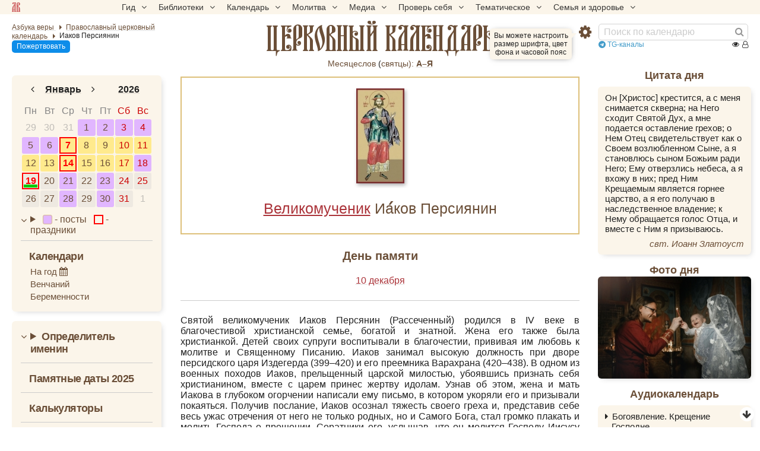

--- FILE ---
content_type: text/html; charset=UTF-8
request_url: https://azbyka.ru/days/sv-iakov-persijanin
body_size: 19513
content:
<!DOCTYPE html>
<html lang="ru" xmlns="http://www.w3.org/1999/xhtml" prefix="og: //ogp.me/ns#" ><head>
	<meta http-equiv="Content-Type" content="text/html; charset=utf-8">
	<meta http-equiv="X-UA-Compatible" content="IE=edge,chrome=1">
	<meta name="viewport" content="width=device-width, initial-scale=1.0">
	<link rel="canonical" href="https://azbyka.ru/days/sv-iakov-persijanin"><title>Иаков Персиянин: житие, иконы, день памяти</title>
    <meta name="description" content="Святой великомученик Иаков Персянин (Рассеченный) родился в IV веке в благочестивой христианской семье, богатой и знатной. Жена его также была христианкой. Детей своих супруги воспитывали в благочестии, прививая им любовь Иа́ков Персиянин">    <meta property="og:site_name" content="Православный церковный календарь" />
    <meta property="og:title" content="Иаков Персиянин: житие, иконы, день памяти" />
    <meta property="og:description" content="Святой великомученик Иаков Персянин (Рассеченный) родился в IV веке в благочестивой христианской семье, богатой и знатной. Жена его также была христианкой. Детей своих супруги воспитывали в благочестии, прививая им любовь Иа́ков Персиянин" />
    <meta property="og:type" content="article" />
    <meta property="og:url" content="https://azbyka.ru/days/sv-iakov-persijanin" />
				<meta property="og:image" content="https://azbyka.ru/days/cache/1200x600/storage/images/icons-of-saints/5285/p1b2vcte611mav191gf5i124k19vq3.jpg">
        <meta property="og:image:url" content="https://azbyka.ru/days/cache/1200x600/storage/images/icons-of-saints/5285/p1b2vcte611mav191gf5i124k19vq3.jpg">
        <meta property="og:image:secure_url" content="https://azbyka.ru/days/cache/1200x600/storage/images/icons-of-saints/5285/p1b2vcte611mav191gf5i124k19vq3.jpg" />
        <meta property="og:image:width" content="229"/>
        <meta property="og:image:height" content="450"/>
        <meta property="og:image:alt" content="Иа́ков Персиянин" />
        <meta property="og:image:type" content="image/jpeg" />
    		
	<meta name="twitter:card" content="summary_large_image" />
	<meta name="twitter:title" content="Иаков Персиянин: житие, иконы, день памяти" />
	<meta name="twitter:description" content="Святой великомученик Иаков Персянин (Рассеченный) родился в IV веке в благочестивой христианской семье, богатой и знатной. Жена его также была христианкой. Детей своих супруги воспитывали в благочестии, прививая им любовь Иа́ков Персиянин" />
	<meta name="twitter:image" content="https://azbyka.ru/days/cache/1200x600/storage/images/icons-of-saints/5285/p1b2vcte611mav191gf5i124k19vq3.jpg" />
	<link rel="image_src" href="https://azbyka.ru/days/cache/1200x600/storage/images/icons-of-saints/5285/p1b2vcte611mav191gf5i124k19vq3.jpg">
	<link rel="icon" type="image/svg+xml" href="/days/img/fav/favicon.svg?1.0.2">
	<link rel="apple-touch-icon" sizes="60x60" href='/days/img/fav/apple-icon-60x60.png?1.0.2'>
	<link rel="apple-touch-icon" sizes="57x57" href='/days/img/fav/apple-icon-57x57.png?1.0.2'>
	<link rel="apple-touch-icon" sizes="72x72" href='/days/img/fav/apple-icon-72x72.png?1.0.2'>
	<link rel="apple-touch-icon" sizes="76x76" href='/days/img/fav/apple-icon-76x76.png?1.0.2'>
	<link rel="apple-touch-icon" sizes="114x114" href='/days/img/fav/apple-icon-114x114.png?1.0.2'>
	<link rel="apple-touch-icon" sizes="120x120" href='/days/img/fav/apple-icon-120x120.png?1.0.2'>
	<link rel="apple-touch-icon" sizes="144x144" href='/days/img/fav/apple-icon-144x144.png?1.0.2'>
	<link rel="apple-touch-icon" sizes="152x152" href='/days/img/fav/apple-icon-152x152.png?1.0.2'>
	<link rel="apple-touch-icon" sizes="180x180" href='/days/img/fav/apple-icon-180x180.png?1.0.2'>
	<link rel="icon" type="image/png" sizes="192x192" href='/days/img/fav/android-icon-192x192.png?1.0.2'>
	<link rel="icon" type="image/png" sizes="32x32" href='/days/img/fav/favicon-32x32.png?1.0.2'>
	<link rel="icon" type="image/png" sizes="96x96" href='/days/img/fav/favicon-96x96.png?1.0.2'>
	<link rel="icon" type="image/png" sizes="16x16" href='/days/img/fav/favicon-16x16.png?1.0.2'>
	<link rel="manifest" href="/days/img/fav/manifest.json?1.0.2">
	<meta name="msapplication-TileColor" content="#ffffff">
	<meta name="msapplication-TileImage" content="/days/img/fav/ms-icon-144x144.png?1.0.2">
	<meta name="theme-color" content="#ffffff">

	<link href="/days/css/top-menu.css?1.8.21" rel="stylesheet" />
	<link href="/days/css/main.css?1.8.21" rel="stylesheet" />
	<link href="/days/css/common.css?1.8.21" rel="stylesheet" />
	<link href="/days/css/desktop.css?1.8.21" rel="stylesheet" media="(min-width: 921px)"/>
	<link href="/days/css/youtube.optimizer.css?1.8.21" rel="stylesheet" />
	<link href="/days/css/calendar_base.css?1.8.21" rel="stylesheet" />

	
	
<script type="text/javascript">
    var bOtherPage,
        bPathName = window.location.pathname,
        bg_bibrefs = {
        "ajaxurl": "https:\/\/ajax.azbyka.ru\/bibrefs",
        "content": "#content",
        "preq": "0"
    };

    window.getConstant = function (name){
        switch(name){
            case "APP_DIR":
                return 'days/'  ;
            case "SITE_URL":
                return `https://azbyka.ru/days/`;
            default:
                console.error("getConstant: Unknown constant");
        }
    }
</script>

	<script src="/days/js/head.js?1.2.16"></script>
	<script src="/days/js/jquery.min.1.12.4.js?1.2.16"></script>
	<script src="/days/js/mobile-menu.js?1.2.16"></script>
	<script src="/days/js/loadAndGo.js?1.2.16"></script>

	<script type='text/javascript' id='retypos_proc-js-extra'>
		var retypos = {
			"contextmenu":"0",
			"container":"#content",
			"correctTypo":"correctTypo.php"
		};
	</script>
	<script>
		let hasMouse = window.matchMedia('(hover:hover)').matches;

		window.az_deferred_styles = [
			'css/deferred.css?v=11',
			'css/fonts.css',
			'css/font-awesome.min.css',
		];
		if(hasMouse){
			az_deferred_styles.push('css/hover.css');
		}

		window.az_deferred_styles_ontouch = [
			'css/autocomplete.css',
			'css/azbyka_test.css?v=5',
			'css/retypos.css?v=5',
		];

		window.az_deferred_scripts = [
			'js/autocomplete.min.js',
			'//eterfund.ru/api/email/svcCheckEmail.js',
			'js/slider.js?v=11',
			'js/youtube.optimizer.js',
			'js/test.js?v=4',
			'js/inline-audio.js?v=1.7',
			'js/retypos.js?v=3',
			'js/top-menu.js?v=1',
			'js/tooltip.js?v=1',
		];

		if(hasMouse){
			az_deferred_scripts.push('js/az-drag.js');
		}

		if(hasMouse && window.innerWidth > 520){
			az_deferred_scripts.push('js/bg_bibrefs.js?v=6');
		}
	</script>
	
	<!--[if lte IE 9]><script>window.location.href = '//azbyka.ru/design/noie.htm';</script><![endif]-->
	<style>
		/*current date in mob menu*/
		#mobnav .mobnav-date:after {
			content:'19';
		}
	</style>
</head>

<body class="">
	<!--noindex-->
	<!-- Yandex.Metrika counter -->
	<noscript><div><img src="https://mc.yandex.ru/watch/5565880" style="position:absolute; left:-9999px;" alt="" /></div></noscript>
	<!-- /Yandex.Metrika counter -->
	<!--/noindex-->

		


	<nav id="nav-box">
	<a class="av-logo-link" href="//azbyka.ru"></a>
    <ul id="main-nav">
        <li class="menu-item menu-item-has-children"><span class='link'>Гид <i class="fa fa-angle-down"></i></span>
            <ul class="sub-menu">
                <li class="menu-item"><a href='https://azbyka.ru/gid'><i class="fa fa-question-circle-o"
                            aria-hidden="true"></i> Гид по порталу</a></li>
                <li class="menu-item"><a href='https://azbyka.ru/'><i class="fa fa-home" aria-hidden="true"></i>
                        Главная</a></li>
                <li class="menu-item"><a href='https://azbyka.ru/drevo-sajta'><i class="fa fa-sitemap"
                            aria-hidden="true"></i> Древо портала</a></li>
                <li class="menu-item"><a href='https://azbyka.ru/s-chego-nachat'><i class="fa fa-user-plus"
                            aria-hidden="true"></i> С чего начать</a></li>
                <li class="menu-item"><a href='https://t.me/AzbykaruBot'><i class="fa fa-search" aria-hidden="true"></i>
                        TG бот</a></li>
            </ul>
        </li>
        <li class="menu-item menu-item-has-children"><span class='link'>Библиотеки <i
                    class="fa fa-angle-down"></i></span>
            <ul class="sub-menu">
                <li class="menu-item"><a href='https://azbyka.ru/biblia/'><i class="fa fa-book" aria-hidden="true"></i>
                        Библия</a></li>
                <li class="menu-item"><a href='https://azbyka.ru/otechnik/'><i class="fa fa-files-o"
                            aria-hidden="true"></i> «Отечник»</a></li>
                <li class="menu-item"><a href='https://azbyka.ru/fiction/'><i class="fa fa-copyright"
                            aria-hidden="true"></i> Художественная литература</a></li>
                <li class="menu-item"><a href='https://azbyka.ru/pravo/'><i class="fa fa-balance-scale"
                            aria-hidden="true"></i> Церковное право</a></li>
                <li class="menu-item"><a href='https://azbyka.ru/dictionary'><i class="fa fa-graduation-cap"
                            aria-hidden="true"></i> Энциклопедия</a></li>
            </ul>
        </li>
        <li class="menu-item menu-item-has-children"><span class='link'>Календарь <i
                    class="fa fa-angle-down"></i></span>
            <ul class="sub-menu">
                <li class="menu-item"><a href='https://azbyka.ru/days/'><i class="fa fa-calendar"
                            aria-hidden="true"></i> Православный церковный календарь</a></li>
                <li class="menu-item"><a href='https://azbyka.ru/days/p-audio-calendar'><i class="fa fa-headphones"
                            aria-hidden="true"></i> Аудиокалендарь</a></li>
                <li class="menu-item m-hide"><a href='https://azbyka.ru/extension'><i class="fa fa-chrome"
                            aria-hidden="true"></i> Расширение Chrome</a></li>
            </ul>
        </li>
        <li class="menu-item menu-item-has-children"><span class='link'>Молитва <i class="fa fa-angle-down"></i></span>
            <ul class="sub-menu">
                <li class="menu-item"><a href='https://azbyka.ru/palomnik/'><i class="fa fa-globe"
                            aria-hidden="true"></i> Азбука паломника</a></li>
                <li class="menu-item"><a href='https://azbyka.ru/kliros/'><i class="fa fa-music" aria-hidden="true"></i>
                        Азбука певческая</a></li>
                <li class="menu-item"><a href='https://azbyka.ru/worships/'><i class="fa fa-file-text"
                            aria-hidden="true"></i> Богослужение сегодня</a></li>
                <li class="menu-item"><a href='https://azbyka.ru/chaso-slov/'><i class="fa fa-clock-o"
                            aria-hidden="true"></i> Молимся по часам</a></li>
                <li class="menu-item"><a href='https://azbyka.ru/molitvoslov/'><i class="fa fa-fire"
                            aria-hidden="true"></i> Молитвослов</a></li>
                <li class="menu-item"><a href='https://azbyka.ru/bogosluzhenie/'><i class="fa fa-bell"
                            aria-hidden="true"></i> Переводы Богослужений</a></li>
                <li class="menu-item"><a href='https://azbyka.ru/psalms/'><i class="fa fa-group" aria-hidden="true"></i>
                        Читаем Псалтирь</a></li>
            </ul>
        </li>
        <li class="menu-item menu-item-has-children"><span class='link'>Медиа <i class="fa fa-angle-down"></i></span>
            <ul class="sub-menu">
                <li class="menu-item"><a href='https://azbyka.ru/news'><i class="fa fa-newspaper-o"
                            aria-hidden="true"></i> Азбука новостей</a></li>
                <li class="menu-item"><a href='https://azbyka.ru/foto/'><i class="fa fa-camera-retro"
                            aria-hidden="true"></i> Азбука фото</a></li>
                <li class="menu-item"><a href='https://azbyka.ru/audio/'><i class="fa fa-volume-up"
                            aria-hidden="true"></i> Аудио</a></li>
                <li class="menu-item"><a href='https://azbyka.ru/video/'><i class="fa fa-video-camera"
                            aria-hidden="true"></i> Видео</a></li>
                <li class="menu-item"><a href='https://azbyka.ru/bozhestvennaja-liturgija'><i class="fa fa-bell"
                            aria-hidden="true"></i> Литургия</a></li>
                <li class="menu-item"><a href='https://azbyka.ru/audio/radio.html'><i class="fa fa-volume-up"
                            aria-hidden="true"></i> Радио</a></li>
                <li class="menu-item"><a href='https://azbyka.ru/bogosluzhenie-online'><i class="fa fa-video-camera"
                            aria-hidden="true"></i> Трансляция из храма</a></li>
                <li class="menu-item"><a href='https://azbyka.ru/parkhomenko/foto/'><i class="fa fa-camera"
                            aria-hidden="true"></i> Фоторассказы</a></li>
                <li class="menu-item"><a href='https://azbyka.ru/life/'><i class="fa fa-road" aria-hidden="true"></i>
                        Христианская жизнь</a></li>
                <li class="menu-item"><a href='https://azbyka.ru/telegram-kanaly'><i class="fa fa-telegram"
                            aria-hidden="true"></i> TG-каналы</a></li>
                <li class="menu-item"><a href='https://azbyka.ru/whatsapp-kanaly'><i class="fa fa-whatsapp"
                            aria-hidden="true"></i> Whatsapp</a></li>
            </ul>
        </li>
        <li class="menu-item menu-item-has-children"><span class='link'>Проверь себя <i
                    class="fa fa-angle-down"></i></span>
            <ul class="sub-menu">
                <li class="menu-item"><a href='https://azbyka.ru/quiz/'><i class="fa fa-code-fork"
                            aria-hidden="true"></i> Квизы</a></li>
                <li class="menu-item"><a href='https://azbyka.ru/crosswords/'><i class="fa fa-pencil"
                            aria-hidden="true"></i> Кроссворды</a></li>
                <li class="menu-item"><a href='https://azbyka.ru/test/'><i class="fa fa-check-square-o"
                            aria-hidden="true"></i> Тесты</a></li>
                <li class="menu-item"><a href='https://azbyka.ru/viktorina/'><i class="fa fa-image"
                            aria-hidden="true"></i> Фотовикторины</a></li>
                <li class="menu-item"><a href='https://azbyka.ru/games/'><i class="fa fa-gamepad"
                            aria-hidden="true"></i> Игры</a></li>
                <li class="menu-item"><a href='https://azbyka.ru/memo/'><i class="fa fa-refresh" aria-hidden="true"></i>
                        Учим Писания</a></li>
            </ul>
        </li>
        <li class="menu-item menu-item-has-children"><span class='link'>Тематическое <i
                    class="fa fa-angle-down"></i></span>
            <ul class="sub-menu">
                <li class="menu-item"><a href='https://azbyka.ru/death/'><i class="fa fa-cloud-upload"
                            aria-hidden="true"></i> Азбука бессмертия</a></li>
                <li class="menu-item"><a href='https://azbyka.ru/art/'><i class="fa fa-paint-brush"
                            aria-hidden="true"></i> Азбука искусства</a></li>
                <li class="menu-item"><a href='https://azbyka.ru/apokalipsis/'><i class="fa fa-font"
                            aria-hidden="true"></i> Апокалипсис</a></li>
                <li class="menu-item"><a href='https://azbyka.ru/vopros/'><i class="fa fa-question-circle"
                            aria-hidden="true"></i> Вопросы и ответы</a></li>
                <li class="menu-item"><a href='https://azbyka.ru/ikona/'><i class="fa fa-plus-square"
                            aria-hidden="true"></i> Иконы</a></li>
                <li class="menu-item"><a href='https://azbyka.ru/katehizacija/'><i class="fa fa-bullhorn"
                            aria-hidden="true"></i> Катехизация</a></li>
                <li class="menu-item"><a href='https://azbyka.ru/way/'><i class="fa fa-location-arrow"
                            aria-hidden="true"></i> Мой путь к Богу</a></li>
                <li class="menu-item"><a href='https://azbyka.ru/opros/'><i class="fa fa-bar-chart"
                            aria-hidden="true"></i> Опросы</a></li>
                <li class="menu-item"><a href='https://azbyka.ru/shemy/'><i class="fa fa-table" aria-hidden="true"></i>
                        Пособия</a></li>
                <li class="menu-item"><a href='https://azbyka.ru/propovedi/'><i class="fa fa-pencil"
                            aria-hidden="true"></i> Проповеди</a></li>
                <li class="menu-item"><a href='https://sueverie.net/'><i class="fa fa-street-view"
                            aria-hidden="true"></i> Суевериям.нет</a></li>
                <li class="menu-item"><a href='https://azbyka.ru/forum/'><i class="fa fa-comments-o"
                            aria-hidden="true"></i> Форум</a></li>
                <li class="menu-item"><a href='https://azbyka.ru/quotes'><i class="fa fa-bookmark"
                            aria-hidden="true"></i> Цитаты Св. отцов</a></li>
                <li class="menu-item"><a href='https://azbyka.ru/chinaorthodox/'><i class="fa fa-handshake-o"
                            aria-hidden="true"></i> 东正教信仰入门</a></li>
                <li class="menu-item"><a href='https://azbyka.ru/japanorthodox/'><i class="fa fa-circle"
                            aria-hidden="true"></i> 正教の本</a></li>
            </ul>
        </li>
        <li class="menu-item menu-item-has-children"><span class='link'>Семья и здоровье <i
                    class="fa fa-angle-down"></i></span>
            <ul class="sub-menu">
                <li class="menu-item"><a href='https://azbyka.ru/znakomstva/'><i class="fa fa-link"
                            aria-hidden="true"></i> Азбука верности</a></li>
                <li class="menu-item"><a href='https://azbyka.ru/deti/'><i class="fa fa-child" aria-hidden="true"></i>
                        Азбука воспитания</a></li>
                <li class="menu-item"><a href='https://azbyka.ru/zdorovie/'><i class="fa fa-medkit"
                            aria-hidden="true"></i> Азбука здоровья</a></li>
                <li class="menu-item"><a href='https://azbyka.ru/recept/'><i class="fa fa-cutlery"
                            aria-hidden="true"></i> Азбука рецептов</a></li>
                <li class="menu-item"><a href='https://azbyka.ru/garden/'><i class="fa fa-envira"
                            aria-hidden="true"></i> Азбука садовода</a></li>
                <li class="menu-item"><a href='https://azbyka.ru/semya/'><i class="fa fa-home" aria-hidden="true"></i>
                        Азбука супружества</a></li>
            </ul>
        </li>
    </ul>
</nav>
	<div class="w-nav w-nav-top">
		<div class="row-fluid">
			<div id="nav" class="wrapper">
				<div class="nav__left">	
						
<ul class="breadcrumbs" itemscope="" itemtype="https://schema.org/BreadcrumbList">
	<li itemprop="itemListElement" itemscope="" itemtype="https://schema.org/ListItem">
		<a itemprop="item" href="https://azbyka.ru/" title="Азбука веры">
			<span itemprop="name">Азбука веры</span>
		</a>
		<meta itemprop="position" content="1">
	</li>
	<li itemprop="itemListElement" itemscope="" itemtype="https://schema.org/ListItem">
							<a itemprop="item" href="https://azbyka.ru/days/" title="Православный церковный календарь">
							<span itemprop="name" content="📅 Календарь" >Православный церковный календарь</span>
			<meta itemprop="position" content="2">
		
			</a>
			</li>
							<li itemprop="itemListElement" itemscope="" itemtype="https://schema.org/ListItem">
				<span itemprop="name">Иаков Персиянин</span> 				<meta itemprop="position" content="3">
			</li>
			</ul>
					<a class="header-help-btn help-btn mob-hide" href="//azbyka.ru/kak-pomoch">Пожертвовать</a>
				</div>


				<div id="main_title">
																						<a href="/days/">
							<span class="mob-hide">Православный							</span>церковный календарь						</a>
					
									</div>
				<div class="nav__right">
					<div class="btn-settings" onclick="AZ.toggleSettings()">
	<i class="fa fa-gear"></i>
	<div class="settings-help-wrap"><span class="settings-help">Вы можете настроить размер шрифта, цвет фона и часовой пояс</span></div>
</div>					<div id="search">
						<form action="/days/search" class="fm-speech">
							<input class="search-form-field" value="" name="q" type="search"
								placeholder="Поиск по календарю">
							<i class="speech fa fa-microphone"></i>
							<button class="search-form-button" type="submit" aria-label="Найти"><i class="fa fa-search"
									aria-hidden="true"></i></button>
						</form>
					</div>
					<div class="top-telegram"><a href="https://azbyka.ru/telegram-kanaly" rel="noopener noreferrer" target="_blank"><i class="fa fa-telegram"></i> TG-каналы</a></div>
					<a class="help-btn desk-hide">Пожертвовать</a>
											

    
    
    
    
<div class="counter">
    <span class="abc-counter" data-project="days"
          data-type-1="pg"
          data-id-1="$days$sv-iakov-persijanin"
          data-type-2=""
          data-id-2="">

        <i title="Всего просмотров" class="fa fa-eye"></i>
        <span class="abc-counter-views"></span>

        <i title="Сейчас читают" class="fa fa-user-o"></i>
        <span class="abc-counter-now"></span>
    </span>
</div>									</div>
			</div>
		</div>

		    <div class="top-saints">
        <span class="view_all">
            <a href="https://azbyka.ru/mesyaceslov">Месяцеслов</a> (<a href="/svyatcy" rel="noopener noreferrer" target="_blank">cвятцы):</a>
        </span>
        							<a href="/days/menology/A" title="А">А–Я</a>
			        			        			        			        			        			        			        			        			        			        			        			        			        			        			        			        			        			        			        			        			        			        			        			        			            </div>

	</div>

			<div id="mobnav" class="mobnav">
			<a class="mobnav-btn mobnav-btn-sitemap" data-target="#nav-box"><span class="av-logo-link"></span></a>
			<a class="mobnav-btn mobnav-btn-main active default mobnav-date" href="#main"><i class="fa fa-calendar-o"></i></a>
			<a class="mobnav-btn mobnav-btn-left" href="#left-bar"><i class="fa fa-calendar"></i></a>
			<span class="mobnav-btn mobnav-btn-search" data-target="#search"><i class="fa fa-search"></i></span>
			<span class="mobnav-btn mobnav-btn-settings" data-target=".settings-wrap"><i class="fa fa-gear"></i></span>	
		</div>
	
	<div id="content">
		<div class="wrapper">
			<div id="main" class="active">

				
    <div id="featured" class="boxer">
            	<div id="slider" class="fancy-titled">
                <div class="slideshow scrollable">
                                            									
                                                    
                <a
                    data-fancybox-href="https://azbyka.ru/days/storage/images/icons-of-saints/5285/p1b2vcte611mav191gf5i124k19vq3.jpg"                     data-fancybox-group="saint"                     data-fancybox-description=""                     data-priority="99"
                    title="вмч. Иа́ков Персиянин"                     href="">                     <img
                        src="https://azbyka.ru/days/cache/200x160/storage/images/icons-of-saints/5285/p1b2vcte611mav191gf5i124k19vq3.jpg"
                        srcset="https://azbyka.ru/days/cache/400x320/storage/images/icons-of-saints/5285/p1b2vcte611mav191gf5i124k19vq3.jpg 2x"
                        title="вмч. Иа́ков Персиянин"
                        alt=""
                        loading="lazy"
                    />
                </a>

                                                                    </div>
    </div>
    
    <h1>                                                <a class="saint-type-link" href="/days/p-tip-svjatosti">Великомученик</a>                            Иа<span class = "title-custom-character">́</span>ков Персиянин<a class="saint-type-link" href="https://azbyka.ru/days/p-san"></a>
        </h1>
</div>

        <div class="block remembrance-day">
        <h2>День памяти</h2>
        <div class="brif dates">
                <p>
        <a href="/days/2026-12-10">
            10 декабря
        </a>
                    </p>
        </div>
    </div>
        

        <div class="block saint-description">
                	
	<div class="brif expandable">
		<p>Святой великомученик Иаков Персянин (Рассеченный) родился в IV веке в благочестивой христианской семье, богатой и знатной. Жена его также была христианкой. Детей своих супруги воспитывали в благочестии, прививая им любовь к молитве и Священному Писанию. Иаков занимал высокую должность при дворе персидского царя Издегерда (399&ndash;420) и его преемника Варахрана (420&ndash;438). В одном из военных походов Иаков, прельщенный царской милостью, убоявшись признать себя христианином, вместе с царем принес жертву идолам. Узнав об этом, жена и мать Иакова в глубоком огорчении написали ему письмо, в котором укоряли его и призывали покаяться. Получив послание, Иаков осознал тяжесть своего греха и, представив себе весь ужас отречения от него не только родных, но и Самого Бога, стал громко плакать и молить Господа о прощении. Соратники его, услышав, что он молится Господу Иисусу Христу, донесли об этом царю. На допросе святой Иаков, укрепившись духом, мужественно исповедал свою веру в Единого Истинного Бога. Никакие уговоры царя отречься от Христа не смогли поколебать его. Царь приказал предать святого мучительной смерти. Мученика положили на плаху и отсекли поочередно пальцы на руках и ногах, затем руки и ноги. В продолжение пыток святой Иаков непрестанно возносил ко Господу благодарственные молитвы за то, что Он дал ему возможность в тяжких муках искупить содеянный грех. Истекающий кровью мученик был обезглавлен.</p>

<p>Святые мощи великомученика Иакова покоятся в монастыре его имени на севере Ливана в Дедде близ Триполи.</p>
	</div>
	<div class="read-more">Развернуть</div>
    </div>

    

    

    
            <div class="block">
            <h2>Жития и книги в библиотеке</h2>
            	
	<div class="brif">
		<ul>
	<li><a href="https://azbyka.ru/otechnik/Dmitrij_Rostovskij/zhitija-svjatykh/1048">Страдание святого мученика Иакова Персянина</a> <em>свт. Димитрий Ростовский</em></li>
	<li><a href="https://azbyka.ru/otechnik/books/21235-sinaksar-sostavlennyj-afonskim-ieromonahom-makariem-iz-obiteli-simonopetra-tom-2/27_1">Память святого великомученика Иакова Персянина</a> <em>иером. Макарий Симонопетрский</em></li>
	<li><a href="https://azbyka.ru/otechnik/Filaret_Chernigovskij/zhitija-svjatyh-so-svedenijami-o-prazdnikah-gospodskih-i-bogorodichnyh-i-o-javlennyh-chudotvornyh-ikonah-nojabr/27_2">Св. муч. Иакова Персянина (рассеченного)</a> <em>свт. Филарет Черниговский</em></li>
</ul>
	</div>
        </div>
    
    <div id="services" class="block info">
    <h2 class="services-heading">Богослужения<span class="btn-copy-link"></span></h2>
        <p><i class="fa fa-file-text"></i>&nbsp;<strong><a href="https://azbyka.ru/worships/">Богослужение сегодня</a></strong></p>
</div>

	    <div id="tropari" class="block boxes taks_block info tak">
        <h2><a href="/tropar">Тропари</a>, <a href="/kondak">кондаки</a>, <a href="/molitvoslov/">молитвы</a> и <a href="/velichanie">величания</a><span class="btn-copy-link"></span></h2>
                	
	<div class="brif expandable">
		                            <div class="frame">
                    <div class="inner taks_content">
                        <h3 style="display: inline-block;">
                            <span style="color: var(--widget-color, #900);">Тропарь</span>,
                                <span class="glas">глас 4</span>
                                                                                </h3>
                        <div>
                            <p>Му́ченик Твой, Го́споди, Иа́ков/ во страда́нии свое́м вене́ц прия́т нетле́нный от Тебе́, Бо́га на́шего:/ име́яй бо кре́пость Твою́,/ мучи́телей низложи́,/ сокруши́ и де́монов немощны́я де́рзости./ Того́ моли́твами// спаси́ ду́ши на́ша.</p>
                                                            <p class="taks-explanation">
                                    <strong>
                                        <span style="color: grey;">Перевод:</span>
                                    </strong>
                                    <em>Мученик Твой, Господи, Иаков, подвигом своим венец нетленный получил от Тебя, Бога нашего; ибо он, имея силу Твою, мучителей низложил, сокрушил и демонов немощные дерзости. По молитвам его, Христе Боже, спаси души наши.</em>
                                </p>
                                                    </div>
                    </div>
                </div>
                            <div class="frame">
                    <div class="inner taks_content">
                        <h3 style="display: inline-block;">
                            <span style="color: var(--widget-color, #900);">Ин тропарь</span>,
                                <span class="glas">глас 4</span>
                                                                                </h3>
                        <div>
                            <p><p>Муче́нии странноужа́сными и до́блестию терпе́ния/ всех преудиви́л еси́, многострада́льне,/ над ко́имждо соста́вом удеси́ ре́зания,/ благода́рны мольбы́ преди́вне изре́кл еси́ Го́споду./ Тем, во страда́нии твое́м вене́ц прие́м,/ к Престо́лу возше́л еси́ Небе́снаго Царя́ Христа́ Бо́га, Иа́кове,// Того́ моли́ спасти́ ду́ши на́ша.</p></p>
                                                            <p class="taks-explanation">
                                    <strong>
                                        <span style="color: grey;">Перевод:</span>
                                    </strong>
                                    <em>Мучениями ужасными и доблестью терпения ты всех поразил, многострадальный, претерпев отсечение каждой части тела, ты изрек преудивительные благодарственные молитвы Господу. Потому в мученичестве твоем получил венец и к престолу взошел Небесного Царя Христа Бога, Иаков, Его моли о спасении душ наших.</em>
                                </p>
                                                    </div>
                    </div>
                </div>
                            <div class="frame">
                    <div class="inner taks_content">
                        <h3 style="display: inline-block;">
                            <span style="color: var(--widget-color, #900);">Кондак</span>,
                                <span class="glas">глас 2</span>
                                                                                </h3>
                        <div>
                            <p>Уве́рився до́брою супру́жницею, терпеливоду́шне,/ и стра́шнаго Суди́ща убоя́вся,/ Пе́рское повеле́ние и страх, Иа́кове, поплева́л еси́/ и яви́лся еси́ му́ченик честны́й,// те́лом, я́ко розга́, ре́жемь.</p>
                                                            <p class="taks-explanation">
                                    <strong>
                                        <span style="color: grey;">Перевод:</span>
                                    </strong>
                                    <em>Уверовав благодаря прекрасной супруге, твердый духом, и страшного Суда убоявшись, повеления персов и их угрозы ты презрел и стал мучеником почитаемым, рассекаемый, как дерево, на ветви.</em>
                                </p>
                                                    </div>
                    </div>
                </div>
                    
	</div>
	<div class="read-more">Развернуть</div>
    </div>

    
	
    
    
        <div class="block" id="saint-temples">
        <h2>Храмы<span class="btn-copy-link"></span></h2>
        <div class="brif description temples">
            <p><a href="https://azbyka.ru/palomnik/%D0%98%D0%B0%D0%BA%D0%BE%D0%B2_%D0%9F%D0%B5%D1%80%D1%81%D0%B8%D1%8F%D0%BD%D0%B8%D0%BD,_%D0%B2%D0%B5%D0%BB%D0%B8%D0%BA%D0%BE%D0%BC%D1%83%D1%87%D0%B5%D0%BD%D0%B8%D0%BA" rel="noopener noreferrer">Список храмов с престольным праздником великомученика Иакова Персиянина.</a></p>
        </div>
    </div>

    
    
									<div class="block boxes taks_block random_test body_classes " >
						<h2>Случайный тест</h2>
						<div class="azbyka_random_test" data-level="0" data-limit="1"></div>
					</div>
				
									<div class="footer-help-block">
						<a class="footer-help-btn help-btn desk-hide" href="//azbyka.ru/kak-pomoch">Пожертвовать</a>
					</div>
							</div>

			<div id="left-bar" class="sidebar left-sidebar">
				<div class="box">
					<div id="x-calendar" class="widget calendar-widget">
						<div class="pika-month"><div id="pika-title-yd" class="pika-title" role="heading" aria-live="assertive"><button class="pika-prev fa fa-angle-left" title="предыдущий месяц"></button><div class="pika-select-wrap month-select-wrap"><div class="pika-select pika-select-month"><div class="pika-select-option" data-value="1" data-selected="selected">Январь</div><div class="pika-select-option" data-value="2" >Февраль</div><div class="pika-select-option" data-value="3" >Март</div><div class="pika-select-option" data-value="4" >Апрель</div><div class="pika-select-option" data-value="5" >Май</div><div class="pika-select-option" data-value="6" >Июнь</div><div class="pika-select-option" data-value="7" >Июль</div><div class="pika-select-option" data-value="8" >Август</div><div class="pika-select-option" data-value="9" >Сентябрь</div><div class="pika-select-option" data-value="10" >Октябрь</div><div class="pika-select-option" data-value="11" >Ноябрь</div><div class="pika-select-option" data-value="12" >Декабрь</div></div><span class="pika-select-label">Январь</span></div><button class="pika-next fa fa-angle-right" title="следующий месяц"></button><div class="pika-select-wrap year-select-wrap"><div class="pika-select pika-select-year"><div class="pika-select-option" data-value="2024" >2024</div><div class="pika-select-option" data-value="2025" >2025</div><div class="pika-select-option" data-value="2026" data-selected="selected">2026</div><div class="pika-select-option" data-value="2027" >2027</div><div class="pika-select-option" data-value="2028" >2028</div></div><span class="pika-select-label">2026</span></div></div><div class="pika-table month" role="grid"><div class="pika-weekday"><abbr title="пн">Пн</abbr></div><div class="pika-weekday"><abbr title="вт">Вт</abbr></div><div class="pika-weekday"><abbr title="ср">Ср</abbr></div><div class="pika-weekday"><abbr title="чт">Чт</abbr></div><div class="pika-weekday"><abbr title="пт">Пт</abbr></div><div class="pika-weekday"><abbr title="сб">Сб</abbr></div><div class="pika-weekday"><abbr title="вс">Вс</abbr></div><a href="https://azbyka.ru/days/2025-12-29"
        class="pika-day is-outside-current-month"
        title="29 декабря 2025 г. (16 декабря ст. ст.)
Седмица 30-я по Пятидесятнице
Рождественский пост">
        29
    </a><a href="https://azbyka.ru/days/2025-12-30"
        class="pika-day is-outside-current-month"
        title="30 декабря 2025 г. (17 декабря ст. ст.)
Седмица 30-я по Пятидесятнице
Рождественский пост">
        30
    </a><a href="https://azbyka.ru/days/2025-12-31"
        class="pika-day is-outside-current-month"
        title="31 декабря 2025 г. (18 декабря ст. ст.)
Седмица 30-я по Пятидесятнице
Рождественский пост">
        31
    </a><a href="https://azbyka.ru/days/2026-01-01"
        class="pika-day post"
        title="1 января 2026 г. (19 декабря ст. ст.)
Седмица 30-я по Пятидесятнице
Рождественский пост
Браковенчание не совершается.">
        1
    </a><a href="https://azbyka.ru/days/2026-01-02"
        class="pika-day post"
        title="2 января 2026 г. (20 декабря ст. ст.)
Седмица 30-я по Пятидесятнице
Рождественский пост
Браковенчание не совершается.">
        2
    </a><a href="https://azbyka.ru/days/2026-01-03"
        class="pika-day post"
        title="3 января 2026 г. (21 декабря ст. ст.)
Седмица 30-я по Пятидесятнице. Суббота перед Рождеством Христовым
Рождественский пост
Браковенчание не совершается.">
        3
    </a><a href="https://azbyka.ru/days/2026-01-04"
        class="pika-day post"
        title="4 января 2026 г. (22 декабря ст. ст.)
Неделя 30-я по Пятидесятнице, перед Рождеством Христовым, святых отец
Рождественский пост
Браковенчание не совершается.">
        4
    </a><a href="https://azbyka.ru/days/2026-01-05"
        class="pika-day post"
        title="5 января 2026 г. (23 декабря ст. ст.)
Седмица 31-я по Пятидесятнице
Рождественский пост
Браковенчание не совершается.">
        5
    </a><a href="https://azbyka.ru/days/2026-01-06"
        class="pika-day post"
        title="6 января 2026 г. (24 декабря ст. ст.)
Седмица 31-я по Пятидесятнице
Рождественский пост
Браковенчание не совершается.">
        6
    </a><a href="https://azbyka.ru/days/2026-01-07"
        class="pika-day great12 solid"
        title="7 января 2026 г. (25 декабря ст. ст.)
Седмица 31-я по Пятидесятнице
Рождество Господа Бога и Спаса нашего Иисуса Христа
Браковенчание не совершается.">
        7
    </a><a href="https://azbyka.ru/days/2026-01-08"
        class="pika-day solid"
        title="8 января 2026 г. (26 декабря ст. ст.)
Седмица 31-я по Пятидесятнице
Браковенчание не совершается.">
        8
    </a><a href="https://azbyka.ru/days/2026-01-09"
        class="pika-day solid"
        title="9 января 2026 г. (27 декабря ст. ст.)
Седмица 31-я по Пятидесятнице
Браковенчание не совершается.">
        9
    </a><a href="https://azbyka.ru/days/2026-01-10"
        class="pika-day solid"
        title="10 января 2026 г. (28 декабря ст. ст.)
Седмица 31-я по Пятидесятнице. Суббота по Рождестве Христовом
Браковенчание не совершается.">
        10
    </a><a href="https://azbyka.ru/days/2026-01-11"
        class="pika-day solid"
        title="11 января 2026 г. (29 декабря ст. ст.)
Неделя 31-я по Пятидесятнице, по Рождестве Христовом
Браковенчание не совершается.">
        11
    </a><a href="https://azbyka.ru/days/2026-01-12"
        class="pika-day solid"
        title="12 января 2026 г. (30 декабря ст. ст.)
Седмица 32-я по Пятидесятнице
Браковенчание не совершается.">
        12
    </a><a href="https://azbyka.ru/days/2026-01-13"
        class="pika-day solid"
        title="13 января 2026 г. (31 декабря ст. ст.)
Седмица 32-я по Пятидесятнице
Браковенчание не совершается.">
        13
    </a><a href="https://azbyka.ru/days/2026-01-14"
        class="pika-day great12 solid"
        title="14 января 2026 г. (1 января ст. ст.)
Седмица 32-я по Пятидесятнице
По пло́ти обре́зание Господа Бога и Спасителя нашего Иисуса Христа
Браковенчание не совершается.">
        14
    </a><a href="https://azbyka.ru/days/2026-01-15"
        class="pika-day solid"
        title="15 января 2026 г. (2 января ст. ст.)
Седмица 32-я по Пятидесятнице
Браковенчание не совершается.">
        15
    </a><a href="https://azbyka.ru/days/2026-01-16"
        class="pika-day solid"
        title="16 января 2026 г. (3 января ст. ст.)
Седмица 32-я по Пятидесятнице
Браковенчание не совершается.">
        16
    </a><a href="https://azbyka.ru/days/2026-01-17"
        class="pika-day solid"
        title="17 января 2026 г. (4 января ст. ст.)
Седмица 32-я по Пятидесятнице. Суббота перед Богоявлением
Браковенчание не совершается.">
        17
    </a><a href="https://azbyka.ru/days/2026-01-18"
        class="pika-day post"
        title="18 января 2026 г. (5 января ст. ст.)
Неделя 32-я по Пятидесятнице, пред Богоявлением
Браковенчание не совершается.">
        18
    </a><span
        class="pika-day is-today great12"
        title="19 января 2026 г. (6 января ст. ст.)
Седмица 33-я по Пятидесятнице
Святое Богоявление. Крещение Господа Бога и Спаса нашего Иисуса Христа
Браковенчание не совершается.">
        19
    </span><a href="https://azbyka.ru/days/2026-01-20"
        class="pika-day"
        title="20 января 2026 г. (7 января ст. ст.)
Седмица 33-я по Пятидесятнице
Браковенчание не совершается.">
        20
    </a><a href="https://azbyka.ru/days/2026-01-21"
        class="pika-day post wedding"
        title="21 января 2026 г. (8 января ст. ст.)
Седмица 33-я по Пятидесятнице">
        21
    </a><a href="https://azbyka.ru/days/2026-01-22"
        class="pika-day"
        title="22 января 2026 г. (9 января ст. ст.)
Седмица 33-я по Пятидесятнице
Браковенчание не совершается.">
        22
    </a><a href="https://azbyka.ru/days/2026-01-23"
        class="pika-day post wedding"
        title="23 января 2026 г. (10 января ст. ст.)
Седмица 33-я по Пятидесятнице">
        23
    </a><a href="https://azbyka.ru/days/2026-01-24"
        class="pika-day"
        title="24 января 2026 г. (11 января ст. ст.)
Седмица 33-я по Пятидесятнице. Суббота по Богоявлении
Браковенчание не совершается.">
        24
    </a><a href="https://azbyka.ru/days/2026-01-25"
        class="pika-day wedding"
        title="25 января 2026 г. (12 января ст. ст.)
Неделя 33-я по Пятидесятнице, по Богоявлении">
        25
    </a><a href="https://azbyka.ru/days/2026-01-26"
        class="pika-day wedding"
        title="26 января 2026 г. (13 января ст. ст.)
Седмица 34-я по Пятидесятнице">
        26
    </a><a href="https://azbyka.ru/days/2026-01-27"
        class="pika-day"
        title="27 января 2026 г. (14 января ст. ст.)
Седмица 34-я по Пятидесятнице
Браковенчание не совершается.">
        27
    </a><a href="https://azbyka.ru/days/2026-01-28"
        class="pika-day post wedding"
        title="28 января 2026 г. (15 января ст. ст.)
Седмица 34-я по Пятидесятнице">
        28
    </a><a href="https://azbyka.ru/days/2026-01-29"
        class="pika-day"
        title="29 января 2026 г. (16 января ст. ст.)
Седмица 34-я по Пятидесятнице
Браковенчание не совершается.">
        29
    </a><a href="https://azbyka.ru/days/2026-01-30"
        class="pika-day post wedding"
        title="30 января 2026 г. (17 января ст. ст.)
Седмица 34-я по Пятидесятнице">
        30
    </a><a href="https://azbyka.ru/days/2026-01-31"
        class="pika-day"
        title="31 января 2026 г. (18 января ст. ст.)
Седмица 34-я по Пятидесятнице
Браковенчание не совершается.">
        31
    </a><a href="https://azbyka.ru/days/2026-02-01"
        class="pika-day is-outside-current-month"
        title="1 февраля 2026 г. (19 января ст. ст.)
Неделя о мытаре и фарисее">
        1
    </a></div></div>

						<details class="legend">
							<summary>
								<div class="legend-item" title="Обозначение постов в ячейках">
									<div class="legend-square post"></div> - посты
								</div>
								<div class="legend-item" title="Обозначение праздников в ячейках">
									<div class="legend-square great12"></div> - праздники
								</div>
							</summary>
							<div class="legend-item" title="Обозначение дней поминовения в ячейках">
								<div class="legend-square memorial"></div> - поминовение усопших
							</div>
						</details>
						<script>
							(function(){
								const TARGET = "#x-calendar .pika-month";

								function loadCalendar(year, month, theDate){
									$.get(window.getConstant('SITE_URL') + `calendar-month/${year}/${month}/${theDate}`, function(data) {
										$(TARGET).replaceWith(data);
										initXControls();
									});
								}

								function getTheDate(month_move = 0) {
									let theYear = $('.pika-select-year [data-selected]').attr('data-value');
									let theMonth = ( parseInt($('.pika-select-month [data-selected]').attr('data-value')) + month_move);
									if(theMonth < 1){ theYear--; theMonth = 12 };
									if(theMonth > 12){ theYear++; theMonth = 1 };
									let theDate = '2026-01-19';

									$target = $(TARGET);
									$target.addClass('calendar-loading');
									loadCalendar(theYear, theMonth, theDate);
								}

								function initXControls(){
									$('.pika-select-wrap').mouseenter(function(e){
										$(this).addClass('active');
									});
									$('.pika-select-wrap').mouseleave(function(e){
										$(this).removeClass('active');
									});
									$('.pika-prev').click(e=>{
										getTheDate(-1);
									});
									$('.pika-next').click(e=>{
										getTheDate(1);
									});
									$('.pika-select-option').click(function(e){
										let $t = $(this);
										$t.parent().find('.pika-select-option').removeAttr('data-selected');
										$t.attr('data-selected', 'selected');
										getTheDate();
									});
								}
								initXControls();
							})();
						</script>
					</div>
					<div class="widget">
						<div class="widget-title">Календари</div>
						<ul>
							<li><a href="/days/calendar" rel="noopener noreferrer" target="_blank">На год <i class="fa fa-calendar"></i></a></li>
							<li><a href="/days/p-kalendar-venchanij" rel="noopener noreferrer" target="_blank">Венчаний</a></li>
							<li><a href="https://azbyka.ru/zdorovie/kalendar_beremennosti" rel="noopener noreferrer" target="_blank">Беременности</a></li>
						</ul>
					</div>
					
				</div>
				<div class="box">
					<div class="widget" id="name-day">
	<details>
		<summary class="widget-title">Определитель именин</summary>

		<div id="name-day">
		<div id="namedayWidget">
		<div class="form-row controls">
			<input id="ndwName" name="name" type="text" class="text" placeholder="Имя в крещении" autocomplete="off" minlength="2">
			<a
				class="button help-button"
				href="https://azbyka.ru/days/p-pojasnenija-k-opredelitelju-imenin"
				rel="noopener noreferrer" target="_blank">
				<i class="tip fa fa-question"></i>
			</a>
		</div>
		<div class="form-row controls">
			<input id="ndwBirthday" name="birthday" type="text" class="text" placeholder="Дата рожд. (дд.мм)" pattern="\d{1,2}.\d{1,2}" maxlength="5">
			<button type="submit" id="nameday-button" class="search-button" title="Определить"><i class="fa fa-search"></i></button>
		</div>
		<div class="form-row">
			<label><input id="ndwNewmartyr" name="newmartyr" type="checkbox" checked > С новомучениками</label>
		</div>
		<div id="namedayWidgetResult"></div>
	</div>
</div>		
		    <div class="top-saints">
        <span class="view_all">
            <a href="https://azbyka.ru/mesyaceslov">Месяцеслов</a> (<a href="/svyatcy" rel="noopener noreferrer" target="_blank">cвятцы):</a>
        </span>
        							<a href="/days/menology/A" title="А">А–Я</a>
			        			        			        			        			        			        			        			        			        			        			        			        			        			        			        			        			        			        			        			        			        			        			        			        			            </div>

		
		<script src="/days/js/autocomplete.min.js?1.2.16"></script>
		<script src="/days/js/namedayWidget.js?1.2.16"></script>
		<script>
			namedayWidget({
					formUrl: `/days/saints/nameday`,
					searchNameUrl: `/days/saints/nameday/search-name`,
					blank: true,
					replace: false
			});

			let nameInput = document.getElementById('ndwName');
			let birthdayInput = document.getElementById('ndwBirthday');
			autocomplete({
				input: nameInput,
				fetch: async function (text, update) {
					text = text.toLowerCase();

					const response = await fetch(settings.searchNameUrl + '?term=' + encodeURI(text), {
						method: "GET",
						headers: {
							'Accept': 'application/json',
							'Content-Type': 'application/json'
						}
					})

					if (response.ok) {
						let json = await response.json();
						if (json instanceof Array){
							update(json)
						}
					}
				},
				onSelect: function (item) {
					nameInput.value = item.label;
					birthdayInput.focus = true;
				}
			});
		</script>
	</details>
</div>

<script>


</script>

					<div class="widget widget-memory-dates">
						<a href="/days/p-pamjatnye-daty-2025" rel="noopener noreferrer" target="_blank">
							<div class="widget-title">Памятные даты 2025</div>
						</a>
					</div>

					<div class="widget calculators">
						<a href="/days/calculator" rel="noopener noreferrer" target="_blank">
							<div class="widget-title">Калькуляторы</div>
						</a>
					</div>

					<div class="widget pomin">
		<details>	<summary id="usop" class="widget-title">Поминальные дни 2026</summary>
	<ul>
											<li>
				<a
				href="https://azbyka.ru/days/2026-02-08"
				class="commemorations_date" title="Поминовение пострадавших в годину гонений за веру Христову">
					8 февраля
				</a>
			</li>
														<li>
				<a
				href="https://azbyka.ru/days/2026-02-14"
				class="commemorations_date" title="Вселенская родительская (мясопустная) суббота">
					14 февраля
				</a>
			</li>
														<li>
				<a
				href="https://azbyka.ru/days/2026-03-07"
				class="commemorations_date" title="Вторая суббота Великого поста">
					7 марта
				</a>
			</li>
														<li>
				<a
				href="https://azbyka.ru/days/2026-03-14"
				class="commemorations_date" title="Третья суббота Великого поста">
					14 марта
				</a>
			</li>
														<li>
				<a
				href="https://azbyka.ru/days/2026-03-21"
				class="commemorations_date" title="Четвертая суббота Великого поста">
					21 марта
				</a>
			</li>
														<li>
				<a
				href="https://azbyka.ru/days/2026-04-21"
				class="commemorations_date" title="Радоница">
					21 апреля
				</a>
			</li>
														<li>
				<a
				href="https://azbyka.ru/days/2026-05-09"
				class="commemorations_date" title="Поминовение усопших воинов">
					9 мая
				</a>
			</li>
														<li>
				<a
				href="https://azbyka.ru/days/2026-05-30"
				class="commemorations_date" title="Троицкая вселенская родительская суббота">
					30 мая
				</a>
			</li>
														<li>
				<a
				href="https://azbyka.ru/days/2026-10-30"
				class="commemorations_date" title="Поминовение всех православных христиан, безвинно богоборцами убиенных или безвинно пребывавших в заключении">
					30 октября
				</a>
			</li>
														<li>
				<a
				href="https://azbyka.ru/days/2026-11-07"
				class="commemorations_date" title="Димитриевская родительская суббота">
					7 ноября
				</a>
			</li>
						</ul>
	</details>
	<details>	<summary class="widget-title">Расчёт 3, 9, 40 дней <a href="/pominovenie-usopshix" target="_blank"><i class="fa fa-question-circle-o"></i></a></summary>
	<form id="commemorations_form">
		<div class="form-row controls">
			<input name="death_date" id="death_date" type="tel" class="text" placeholder="Кончина дд.мм" title="Кончина дд.мм" pattern="[0-9]{1,2}\.[0-9]{1,2}" maxlength="5">
			<button type="submit" class="search-button" title="определить"><i class="fa fa-search"></i></button>
		</div>
	</form>
	<div id="commemorationsWidgetResult"></div>
	</details></div>

<script defer src="https://azbyka.ru/days/js/pomin-widget.js?1.2.16"></script>

					<div class="menu-wrap widget">
					<details>
			<summary class="widget-title">О календаре</summary>
			<ul class="start-menu">
									<li><a href="/days/p-pojasnenija-k-kalendarju">Пояснения к календарю</a></li>
									<li><a href="https://azbyka.ru/vremya">Что такое время</a></li>
									<li><a href="/days/p-tip-svjatosti">Лики святости</a></li>
									<li><a href="/days/p-istorija-kalendarja">История календарей</a></li>
									<li><a href="/days/p-kalendarnye-cikly">Календарные циклы</a></li>
							</ul>
		</details>
					<details>
			<summary class="widget-title">Богослужения</summary>
			<ul class="start-menu">
									<li><a href="https://azbyka.ru/1/bogosluzheniya">О богослужении</a></li>
									<li><a href="/days/p-bogosluzhebnye-krugi">Богослужебные круги</a></li>
									<li><a href="/days/p-pojasnenija-k-kalendarju#oblach">Богослужебные цвета</a></li>
							</ul>
		</details>
					<details>
			<summary class="widget-title">Посты</summary>
			<ul class="start-menu">
									<li><a href="https://azbyka.ru/1/o_postah">О постах</a></li>
									<li><a href="/days/p-kalendar-postov-i-trapez">Календарь постов</a></li>
									<li><a href="https://azbyka.ru/velikiy-post">Великий пост 2026</a></li>
									<li><a href="/days/p-mnogodnevnye-posty">Многодневные посты</a></li>
									<li><a href="/days/p-odnodnevnye-posty">Однодневные посты</a></li>
									<li><a href="https://azbyka.ru/test/pravoslavnye-posty"><i class="fa fa-check-circle-o"></i> Православные посты</a></li>
									<li><a href="https://azbyka.ru/test/velikij-post"><i class="fa fa-check-circle-o"></i> Великий Пост</a></li>
							</ul>
		</details>
					<details>
			<summary class="widget-title">Праздники</summary>
			<ul class="start-menu">
									<li><a href="/days/p-cerkovnye-prazdniki-daty-obyjasnenija-i-tradicii">Церковные праздники</a></li>
									<li><a href="https://azbyka.ru/paskha">Пасха 2026</a></li>
									<li><a href="/days/p-znaki-prazdnikov">Знаки праздников</a></li>
									<li><a href="https://azbyka.ru/imeniny">Именины</a></li>
							</ul>
		</details>
					<details>
			<summary class="widget-title">Иконы</summary>
			<ul class="start-menu">
									<li><a href="/days/menology/ikons-savior">Иконы Спасителя</a></li>
									<li><a href="/days/menology/ikons">Иконы Богородицы</a></li>
									<li><a href="/days/menology/saints-with-ikon">Иконы святых</a></li>
									<li><a href="/days/menology/angels-with-ikon">Иконы ангелов</a></li>
							</ul>
		</details>
	</div>


					<div class="widget subscribe">
	<details>
	<summary class="widget-title">Email подписка <a href="/days/p-subscribe-help"><i class="fa fa-question-circle-o"></i></a></summary>
	<div>
		<form name="personal_account" method="post" action="/days/account/save-subscription"><div id="personal_account"><div><input type="text" id="personal_account_fullName" name="personal_account[fullName]" required="required" placeholder="Имя" /></div><div><input type="email" id="personal_account_email" name="personal_account[email]" required="required" placeholder="E-mail" class="svcCheckEmail" /></div><div><select id="personal_account_type" name="personal_account[type]"><option value="3" selected="selected">Ежедневно</option><option value="7">Великие праздники</option><option value="8">Сегодняшнее событие</option></select></div><div><button type="submit" id="personal_account_submit" name="personal_account[submit]">Подписаться</button></div><input type="hidden" id="personal_account__token" name="personal_account[_token]" value="b35c11527baf1b52a9e416bb9a23f.PMKlyB4_8PBI22_qTykD3IrreO3D-uLqgmX1HxAhbMg.a7CWsHJ4yN0vqgyee2Qyi8vTCp2ht6zc9Am5UGJZL_xdgcS_L06-tiSrLg" /></div></form>
	</div>
	</details>
</div>

					<!--div class="widget sidebar-links">
	<a href="https://azbyka.ru/telegram-kanaly" rel="noopener noreferrer" target="_blank">
		<div class="widget-title"><i class="fa fa-telegram"></i> Telegram-каналы</div>
	</a>
</div-->				</div>
			</div>

			<div id="right-bar" class="sidebar right-sidebar">

					<div class="widget quote-of-day">
		<div class="widget-title">Цитата дня</div>
		<div class="box"><p>Он [Христос] крестится, а с меня снимается скверна; на Него сходит Святой Дух, а мне подается оставление грехов; о Нем Отец свидетельствует как о Своем возлюбленном Сыне, а я становлюсь сыном Божьим ради Него; Ему отверзлись небеса, а я вхожу в них; пред Ним Крещаемым является горнее царство, а я его получаю в наследственное владение; к Нему обращается голос Отца, и вместе с Ним я призываюсь.</p>
<p style="text-align: right; font-style: italic;"><a href="https://azbyka.ru/otechnik/Ioann_Zlatoust/">свт. Иоанн Златоуст</a></p></div>
	</div>


				            <div class="widget dayfoto">
        <div class="widget-title">Фото дня</div>
        <span
            class='foto-box group2 simple-text'
            data-fancybox-href="/days/storage/images/photos-of-day/65fafc318ffd1604654001.jpg"
			data-lightbox-title="Фотограф Натали Иванова, Санкт-Петербург"
			>
            <img
                class="square50"
                src="https://azbyka.ru/days/cache/300x240/storage/images/photos-of-day/65fafc318ffd1604654001.jpg"
                srcset="https://azbyka.ru/days/cache/600x480/storage/images/photos-of-day/65fafc318ffd1604654001.jpg 2x"
                loading="lazy"
            >
        </span>
    </div>


				<div class="widget audio_services">
	<div class="widget-title"><a href="/days/p-audio-calendar">Аудиокалендарь</a></div>
	<div class="box">
												<div class=audio-wrap>
					<div class="audio-title">Богоявление. Крещение Господне</div>
					
<span class="inline-player__wrap has-progress">
	<i class="inline-player fa fa-volume-up" data-src="https://azbyka.ru/days/storage/media/audio_services/65a98269dc58f937727250.mp3" data-group="audio-widget"></i><span class="player-time">0:00</span>
		<span class="player-line"></span>	<a class="player-download" href="https://azbyka.ru/days/storage/media/audio_services/65a98269dc58f937727250.mp3" download><i class="fa fa-download"></i></a></span>
				</div>
							<p class="radio"><a href="//azbyka.ru/audio/radio.html">Православное радио</a></p>
	</div>
</div>

					<div class="widget day-in-history">
		<div class="widget-title">Этот день в истории</div>
        <div class="box">
							<p><p><b>1728 год.</b><span style="font-weight: normal;"> По решению Верховного тайного совета российский императорский двор переезжает из Санкт-Петербурга в Москву, где намечается коронация юного императора Петра II. Но интриги князей Долгоруких потерпят крах, так как Петр II умрет от оспы. В результате на престол взойдет Анна Иоанновна, а двор спустя четыре года вновь вернется в Петербург</span></p>

<div>&nbsp;</div>

<p><b>1918 год.</b> Патриарх Тихон провозглашает анафему советской власти</p></p>
					</div>
	</div>


					<div class="widget sticker">
		<div class="widget-title">День за днем</div>
		<p class="box prolog">
			<a href="/otechnik/prochee/den-za-dnem/1_19" title="Дайте Христу действовать в вас">Дайте Христу действовать в вас</a>
		</p>
	</div>


					<div class="widget">
		<div class="widget-title">Пролог в поучениях</div>
		<div class="box">
							<p class="prolog"><a href="https://azbyka.ru/otechnik/Viktor_Gurev/prolog-v-pouchenijah-na-kazhdyj-den-goda/158">Великопостное поучение о приготовлении к причащению Св. Таин</a>
				</p>
							<p class="prolog"><a href="https://azbyka.ru/otechnik/Viktor_Gurev/prolog-v-pouchenijah-na-kazhdyj-den-goda/159">Что нужно для того, чтобы достойно причащаться Святых Христовых Таин</a>
				</p>
					</div>
	</div>


				<div class="widget sticker">
	<div class="widget-title">Об Ангеле-Хранителе</div>
	<p class="box prolog">
	<a href="https://azbyka.ru/razmyshleniya-xristianina-ob-angele-xranitele/21">Размышления на каждый день месяца</a> </p>
</div>

				    <div class="widget">
        <div class="widget-title">Изучаем терминологию</div>
		<div class="box">
			<a class='az-tod-link' href='https://azbyka.ru/bytie' target='_blank'>Бытие</a>
		</div>
    </div>

				
				    <div class="widget">
        <div class="widget-title">Вопрос дня</div>
		<div class="box">
			<a class='az-qod-link' href='https://azbyka.ru/vopros/question/kak-ponjat-svoju-predraspolozhennost-k-semejnoj-zhizni-ili-monashestvu/' target='_blank'>Как понять свою предрасположенность: к семейной жизни или монашеству?</a>
		</div>
    </div>

				
				    <div class="widget wp-post-widget">
        <div class="widget-title"><a href="//azbyka.ru/life" target=_blank>Интернет-журнал</a></div>
		<div class="foto-box">
										<a href="https://azbyka.ru/life/a-chto-zhe-proizoshlo-na-reke-iordane-19-yanvarya-v-den-prazdnika-kreshheniya-gospodnya/" class='post-link' target="_blank">
				   									<img
						class="square50"
						src="https://azbyka.ru/life/wp-content/uploads/2026/01/kreshhenie_hristovo-e1768754278424-236x300.jpg"
						loading="lazy"
					>
																		<span class="caption">А что же произошло на реке Иордане 19 января в День Праздника Крещения Господня?</span>
							 
				</a>
					</div>
    </div>


				        				    <div class="widget dayfoto">
        <div class="widget-title">Картина дня			<a class="help-link" href="https://azbyka.ru/art/noev-kovcheg/"><i class="fa fa-question-circle"></i></a>
		</div>
            <a
                href="https://azbyka.ru/art/noev-kovcheg/"
                class='foto-box group2'
                title="Ноев ковчег. Рябушкин Андрей Петрович (1861-1904)."
                >
                <img
                    class="square50"
                    src="https://azbyka.ru/days/cache/300x240/storage/images/pictures-of-day/6480502db57af097403779.jpg"
                    srcset="https://azbyka.ru/days/cache/600x480/storage/images/pictures-of-day/6480502db57af097403779.jpg 2x"
                    loading="lazy"
                >
            </a>
    </div>

				
				    <div class="widget wp-post-widget opros-widget">
        <div class="widget-title">Опрос</div>
		<div class="box">
										<a href="https://azbyka.ru/opros/prazdnik-kreshheniya-gospodnya/" class='post-link' target="_blank">
				   																		<span class="caption">Праздник Крещения Господня</span>
							 
				</a>
					</div>
    </div>


					<div class="widget prest-prazdnik">
		<div class="widget-title">Престольный праздник</div>
		<p class="box"><a href="https://azbyka.ru/palomnik/Служебная:RunQuery/Расширенный_поиск?&amp;Search_query[prestol]=Богоявление (Крещение Господне)&amp;wpRunQuery=true" title="Список храмов с престольным праздником Крещения Господня">Список храмов с престольным праздником Крещения Господня</a></p>
	</div>


				<div class="footer-help-block">
					<a class="footer-help-btn help-btn" href="//azbyka.ru/kak-pomoch">Пожертвовать</a>
				</div>
			</div>
		</div>
	</div>
	<div id="footer" class="row-fluid">
		<div class="footer-container wrapper">
			<p class="footer-container__center">
				<a title="Прикрепить к своему календарю" href="/days/ics-calendar-help" class="footer-email">Прикрепить к своему календарю</a>
				<a title="Вебмастеру" href="/days/api-help" class="footer-email">Вебмастеру</a>
				<a title="Написать в редакцию" href="https://azbyka.ru/obratnaja-svjaz?the_url=https%3A%2F%2Fazbyka.ru%2Fdays%2F" rel="noopener noreferrer" target="_blank" class="footer-email">Обратная связь</a>
				<span class="retypos-banner">Ошибка? Выделение + кнопка!<span class=info>Если заметили ошибку, выделите текст и нажмите кнопку 'Сообщить об ошибке' или Ctrl+Enter.</span></span>			</p>
		</div>
	</div>

	<div class="visible-tab"> </div>

	<div class="subscribe"></div>

	<a id="totop" href="#top" class="invert"><i class="fa fa-arrow-up"></i></a>
	
	<script src="/days/js/jquery.av-speech.js?1.2.16"></script>
	<script src="/days/js/reconnecting-websocket.min.js?1.2.16"></script>
	<script src="/days/js/statistics.js?1.2.16"></script>
	<script src="/days/js/common.js?1.2.16"></script>
	<script async src="/days/js/gallery.js?1.2.16"></script>
	<script defer src="/days/js/deferred.js?1.2.16"></script>
</body>

</html>


--- FILE ---
content_type: text/css
request_url: https://azbyka.ru/days/css/deferred.css?v=11
body_size: 252
content:
.lightbox-img-wrap,
img[data-src] {
    background-image: url(../img/wait-ajx.gif);
    background-repeat: no-repeat;
    background-position: center;
}

.nav.prev-day {
    background: url('../img/buttons/day.svg#prev') left center/contain no-repeat, var(--body-bg);
}

.nav.next-day {
    background: url('../img/buttons/day.svg#next') right center/contain no-repeat, var(--body-bg);
}

.day__post-wp .lc {
    background: url('../img/bg/post.svg#l') no-repeat;
}

.day__post-wp .rc {
    background: url('../img/bg/post.svg#r') no-repeat;
}


--- FILE ---
content_type: text/javascript
request_url: https://azbyka.ru/days/js/deferred.js?1.2.16
body_size: 3638
content:
const AZ_FIRST_INTERACTION_EVENTS = ['click', 'touchstart', 'mousemove'];
AZ_FIRST_INTERACTION_EVENTS.forEach(e => document.addEventListener(e, azDeferredOnTouch));

let assets_url_prefix = window.getConstant('SITE_URL');

function az_is_calendar() {
	return location.href.indexOf('/calendar') > -1;
}

function azDeferredOnTouch(event) {
	//scripts on MOVE
	let canonical = document.querySelector('link[rel="canonical"]');
	let calendar = az_is_calendar();
	if (window.az_deferred_scripts)
		az_deferred_scripts.forEach(az_addScript);

	if (window.az_deferred_styles_ontouch)
		loadDeferredStyles(null, window.az_deferred_styles_ontouch);

	initYM();
	AZ_FIRST_INTERACTION_EVENTS.forEach(e => document.removeEventListener(e, azDeferredOnTouch));
}

function initYM() {
	if (window.gtmDidInit) {
		return false;
	}
	window.gtmDidInit = true;

	(function(m,e,t,r,i,k,a){m[i]=m[i]||function(){(m[i].a=m[i].a||[]).push(arguments)};
	m[i].l=1*new Date();
	for (var j = 0; j < document.scripts.length; j++) {if (document.scripts[j].src === r) { return; }}
	k=e.createElement(t),a=e.getElementsByTagName(t)[0],k.async=1,k.src=r,a.parentNode.insertBefore(k,a)})
	(window, document, "script", "https://cdn.jsdelivr.net/npm/yandex-metrica-watch/tag.js", "ym");

	ym(5565880, "init", {
		clickmap:true,
		trackLinks:true,
		accurateTrackBounce:true,
		webvisor:true,
		trackHash:true
	});

	//нажатие кнопок "пожертвовать".
	for(let btn of document.querySelectorAll('.help-btn')){
		btn.addEventListener('click', e=>{
			if('ym' in window)
				ym(5565880, 'reachGoal', 'donate-button', {URL: document.location.href});
		});
	}
}

window.gtmDidInit = false;
window.addEventListener('load', function () {
	setTimeout(initYM, 7000);

	if (typeof requestAnimationFrame !== undefined)
		requestAnimationFrame(loadDeferredStyles);
	else
		setTimeout(loadDeferredStyles, 10);
});


function az_addScript(s) {
	scrx = document.createElement('script');
	scrx.type = 'text/javascript';
	scrx.defer = 'defer';
	scrx.src = s.includes('//') ? s : (assets_url_prefix.replace('http://', 'https://') + s);
	document.body.appendChild(scrx);
}

function loadDeferredStyles(e = null, linkArray = null) {
	//document.removeEventListener('mousemove', loadDeferredStyles);
	//inline scripts
	let nosc = document.querySelectorAll('noscript[data-load="script"]');
	nosc.forEach((n) => {
		let el = document.createElement("script");
		let s = document.createTextNode(n.textContent);
		el.appendChild(s);
		n.parentNode.insertBefore(el, n);
	});

	//deferred_js
	nosc = document.querySelectorAll('noscript[data-load="defer-js"]');
	nosc.forEach((n) => {
		let el = document.createElement("script");
		el.src = n.textContent.split('src="')[1].split('"')[0];
		el.defer = 'defer';
		n.parentNode.insertBefore(el, n);
		console.log('loaded ', el);
	});

	//styles on LOAD
	let d_loaded = document.createElement('div');
	document.body.appendChild(d_loaded);
	let styleNode = document.querySelector('noscript[data-load="defer"]');
	if (styleNode) {
		d_loaded.innerHTML += styleNode.textContent;
	}

	let createLink = (s, preload) => {
		let link = document.createElement("link");
		link.href = s;
		link.media = "all";
		link.rel = preload ? "preload" : "stylesheet";

		if (preload) {
			link.as = "style";
			document.head.appendChild(link);
		} else {
			link.type = "text/css";
			d_loaded.appendChild(link);
		}
	}

	if (!linkArray)
		linkArray = window.az_deferred_styles;

	if (linkArray)
		linkArray.forEach((s) => {
			if (!s.includes('//')) {
				s = assets_url_prefix + s;
			}
			createLink(s.replace('http://', 'https://'), false);
		});
}
